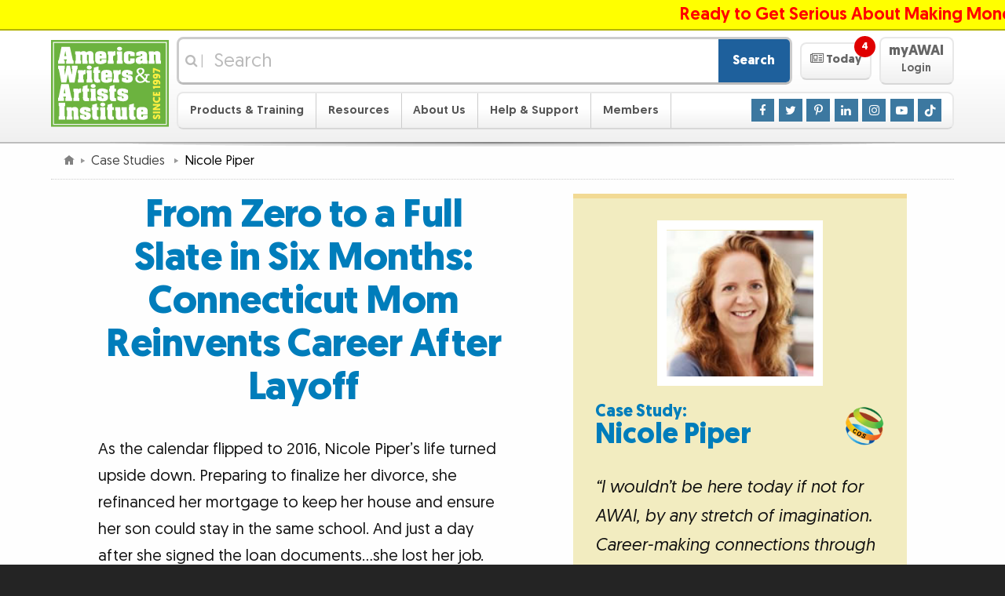

--- FILE ---
content_type: text/html
request_url: https://www.awai.com/case-studies/nicole-piper/
body_size: 17237
content:
	<!DOCTYPE html>
	<html lang="en-US">

	<head>
	<meta http-equiv="X-UA-Compatible" content="IE=edge">
	<meta http-equiv="Content-Type" content="text/html; charset=utf-8">
	<meta name="viewport" content="width=device-width, initial-scale=1">
	<meta name="description" content="A job layoff turned Nicole Piper&rsquo;s life upside down. But these days, she&rsquo;s on track to surpass her previous income. Read how she built a new career and realized the writer&rsquo;s life.">
	<meta name="keywords" content="achieving goals,achieving success,copywriting success,success,the writer's life">
<meta property="og:image" content="https://www.awai.com/_img/photos/portraits/nicole_piper-250.jpg" />
	<title>Nicole Piper: From Zero to a Full Slate in Six Months</title>

	<link rel="alternate" href="/rss/main/rss.xml" type="application/rss+xml" title="AWAI Main RSS Feed">
	<link rel="apple-touch-icon" sizes="180x180" href="/apple-touch-icon.png?v=2">
	<link rel="icon" type="image/png" sizes="32x32" href="/favicon-32x32.png?v=2">
	<link rel="icon" type="image/png" sizes="16x16" href="/favicon-16x16.png?v=2">
	<link rel="manifest" href="/site.webmanifest?v=2">
	<link rel="mask-icon" href="/safari-pinned-tab.svg?v=2" color="#6eb43f">
	<link rel="shortcut icon" href="/favicon.ico?v=2">
	<meta name="msapplication-TileColor" content="#00a300">
	<meta name="theme-color" content="#ffffff">
	
	<link rel="stylesheet" href="/_css/responsive/site.0101.css">
	<link rel="stylesheet" href="/_css/responsive/global.1011.css">
	
	<link rel="stylesheet" href="/_css/responsive/jquery-ui.0101.css" media="print" onload="this.media='all'; this.onload=null;">
	<noscript><link rel="stylesheet" href="/_css/responsive/jquery-ui.0101.css"></noscript>
	
	<link rel="stylesheet" href="/_css/magnific.0421.css" media="print" onload="this.media='all'; this.onload=null;">
	<noscript><link rel="stylesheet" href="/_css/magnific.0425.css"></noscript>
	
	<link rel="stylesheet" href="/_css/responsive/redefine.css">
	<link rel="stylesheet" href="/_css/responsive/singles.0424.css">
	
	<link rel="stylesheet" href="https://maxcdn.bootstrapcdn.com/font-awesome/4.7.0/css/font-awesome.min.css" media="print" onload="this.media='all'; this.onload=null;">
	<noscript><link rel="stylesheet" href="https://maxcdn.bootstrapcdn.com/font-awesome/4.7.0/css/font-awesome.min.css"></noscript>
	

	<link rel="stylesheet" href="/_css/framework/templates/default.0910.css">



<link href="/_css/content/case-studies.1022.css" rel="stylesheet" type="text/css" />
<style>
.cos-member {
 display: flex;
 justify-content: space-between;
 align-items: center;
 max-width: 500px;
 flex-wrap: wrap;
 margin: 0 auto;
}

.cos-member .lbl, .cos-member .subject-name {
 text-align: left;
}

.cos-member img {
 width: 50px;
 border: none;
 margin: 0 auto;
}

@media(max-width: 350px) {
 .cos-member {
  display: flex;
  flex-direction: column;
  align-items: center;
 }

 .cos-member .lbl, .cos-member .subject-name {
  text-align: center;
 }

 .subject-person {
  margin-bottom: 20px;
 }
}
</style>



	<link rel="stylesheet" href="/_css/framework/templates/default-print.css" media="print" >


	<script src="/_js/jquery.js"></script>	<script src="/_js/jquery-ui.1129.js"></script>	<script src="/_js/superfish.js"></script>	<script src="/_js/magnific.js"></script>	<script src="/_js/global.0502.js"></script>	<script src="/_js/site.1208.js" async></script>



	<style>
/* EZ EDIT SPACE START */

/* BUTTON */
.teaser-banner_banner .teaser-banner_banner-button {
  margin-top: 0.5em;
  padding: 10px 10px;
  background: #F4AC45;
  color: rgb(0, 0, 0);
  border: none!important;
  outline: none;
  min-width: 400px!important;
  max-width: 400px!important;
  font-size: 1.4em;
 }

 .teaser-banner_banner .teaser-banner_banner-button:hover {
   background:#ffc471;
   color: #000000;
 }

 /* MAIN BODY */
 .teaser-banner_banner .teaser-banner_banner-background {
  box-shadow: 0 0 1em rgba(0, 0, 0, 0.61);
 }

 .teaser-banner_banner .teaser-banner_banner-background {
   background-color: #b4e6f7; 
 }

 .teaser-banner_banner .teaser-banner_banner-text {
   font-size: 1.3em;
 }

/* EYEBROW */
 .teaser-banner_banner.-eyebrow .teaser-banner_banner-eyebrow {
   color: white;
   background-color: #08436b;
   font-size: 1.8em;
 }

/* EZ EDIT SPACE END */

/* BG IMG PATHS: 
squares: https://www.awai.com/_includes/framework/ads/img/backgrounds/squares.svg 
squares1: https://www.awai.com/_includes/framework/ads/img/backgrounds/squares1.svg
stripes: https://www.awai.com/_includes/framework/ads/img/backgrounds/stripes.svg
deskstuff: https://www.awai.com/_includes/framework/ads/img/backgrounds/deskstuff.svg

/* --- Background styles for reference --- START */
 
 /* Branded STRIPES with gradient OVERLAP from eyebrow to main body */
 /*
 .teaser-banner_banner.-eyebrow .teaser-banner_banner-eyebrow {
   background: rgb(253, 240, 66);
   background: linear-gradient(rgba(253, 239, 66, 0.98), rgba(221, 255, 128, 0.98)), url('https://www.awai.com/_img/toolbox/p/amc/stripes_pattern.svg') repeat;
   background-size: auto, auto;
   background-size: cover;
 }
 */
 /*
 .teaser-banner_banner .teaser-banner_banner-background {
   background: rgba(108, 179, 63, 0.98);
   background: linear-gradient(rgba(221, 255, 128, 0.98), rgba(108, 179, 63, 0.98)), url('https://www.awai.com/_img/toolbox/p/amc/stripes_pattern.svg') repeat;
   background-size: auto, auto;
   background-size: cover;
 }
 */
 
 /* Background image with opacity and gradient */
 /*
 .teaser-banner_banner .teaser-banner_banner-background {
  background: rgba(15, 155, 15, 0.75);
  background: linear-gradient(to top, rgba(15, 155, 15, 0.75), rgba(15, 155, 15, 0.75)), url(https://www.awai.com/_img/toolbox/p/mst/journal_map.jpg) no-repeat center 60%;
  background-size: cover;
  background-position: 1% 20%;
 }
 */
 
 /* Background image with opacity and gradient for eyebrow */
 /*
 .teaser-banner_banner.-eyebrow .teaser-banner_banner-eyebrow {
   display: block;
   background: #6fb540;
   background-image: linear-gradient(rgba(111, 181, 64, 0.4), rgba(111, 181, 64, 0.4)), url('https://www.awai.com/_img/toolbox/p/tbw-sf/tbw-js_background.jpg');
   background-size: cover;
   background-position: bottom;
 }
 */

/* --- Background styles for reference --- END */

/*
============================
Banner Animations
============================
*/
@-webkit-keyframes simpleBannerSlideInFromBottom {
  0% {
   -webkit-transform: translateY(100%);
   transform: translateY(100%);
  }

  100% {
   -webkit-transform: translateY(0);
   transform: translateY(0);
  }
 }

 @keyframes simpleBannerSlideInFromBottom {
  0% {
   -webkit-transform: translateY(100%);
   transform: translateY(100%);
  }

  100% {
   -webkit-transform: translateY(0);
   transform: translateY(0);
  }
 }

 /*
============================
Base Banner Styles
============================
*/
 .fixed-banner-minimized {
  display: none;
 }

 .teaser-banner_banner {
  -webkit-animation: 1s ease-out 0.5s 1 forwards simpleBannerSlideInFromBottom;
  animation: 1s ease-out 0.5s 1 forwards simpleBannerSlideInFromBottom;
  bottom: 0;
  left: 0;
  margin: 0 auto;
  padding-top: 0.7em;
  /* May need to be altered if adding content on top */
  position: fixed;
  right: 0;
  -webkit-transform: translateY(100%);
  transform: translateY(100%);
  width: 100%;
  z-index: 2;
 }


 .teaser-banner_banner .teaser-banner_banner-wrapper {
  margin: 0 auto;
  max-width: 60em;
  /* May need to be altered depending on content length */
  padding: 0.4em 0.5em 0.5em;
  position: relative;
  text-align: center;
 }

 .teaser-banner_banner .teaser-banner_banner-content {
  display: -ms-inline-flexbox;
  display: -webkit-inline-flex;
  display: inline-flex;
  -webkit-flex-wrap: wrap;
  -ms-flex-wrap: wrap;
  flex-wrap: wrap;
  -webkit-justify-content: center;
  -ms-flex-pack: center;
  justify-content: center;
  -webkit-align-items: center;
  -ms-flex-align: center;
  align-items: center;
 }

 .teaser-banner_banner .teaser-banner_banner-text {
  color: inherit;
  line-height: 1.1;
  -webkit-flex: 0 1 auto;
  -ms-flex: 0 1 auto;
  flex: 0 1 auto;
 }

 .teaser-banner_banner .teaser-banner_banner-button {
  border: 1px solid currentColor;
  border-radius: 0.5em;
  display: inline-block;
  line-height: 1.3;
  max-width: 100%;
  vertical-align: middle;
  -webkit-flex: 1 1 0;
  -ms-flex: 1 1 0;
  flex: 1 1 0;
  display: -ms-flexbox;
  display: -webkit-flex;
  display: flex;
  -webkit-justify-content: center;
  -ms-flex-pack: center;
  justify-content: center;
  -webkit-align-items: center;
  -ms-flex-align: center;
  align-items: center;
 }

 .teaser-banner_banner .teaser-banner_banner-button-icon {
  font-size: inherit;
  line-height: inherit;
  margin-right: 0.3em;
 }

 .teaser-banner_banner .teaser-banner_banner-close {
  background: #999;
  border: 0.1em solid #fff;
  border-radius: 50%;
  color: #fff;
  cursor: pointer;
  font-size: 1.5em;
  font-weight: bold;
  height: 1.3em;
  line-height: 1;
  padding: 0;
  position: absolute;
  right: 0;
  text-align: center;
  top: -0.5em;
  width: 1.3em;
 }

 .teaser-banner_banner .teaser-banner_banner-close:hover,
 .teaser-banner_banner .teaser-banner_banner-close:focus {
  background: #f00;
 }

 .teaser-banner_banner .teaser-banner_banner-close:active {
  background: #900;
 }

 /*
============================
Banner Add-on - Eyebrow
============================
*/
 .teaser-banner_banner.-eyebrow .teaser-banner_banner-eyebrow {
  display: none;
 }

 /* Media query needs to be adjusted to make sure eyebrow copy is on 1 line. */
 @media (min-width: 60em) {

  /* padding-top should be adjusted to account for eyebrow. Should be the greater of image vs eyebrow, when applicable. */
  .teaser-banner_banner.-eyebrow {
   padding-top: 3em;
  }

  .teaser-banner_banner.-eyebrow .teaser-banner_banner-eyebrow {
   display: block;
   border-radius: 1em 1em 0 0;
   bottom: 100%;
   position: absolute;
   margin: auto;
   padding: 0.2em 2.2em;
   left: 0;
   right: 0;
  }

  .teaser-banner_banner.-eyebrow .teaser-banner_banner-close {
   top: -2.6em;
  }
 }

 /*
============================
Banner Add-on - Image (Outside & Inside)
============================
*/
 .teaser-banner_banner.-image img {
  display: none;
 }

 /* Media query needs to be adjusted based on screen space. */
 @media (min-width: 60em) {

  /* padding-top should be adjusted to account for image height. Should be the greater of image vs eyebrow, when applicable. */
  .teaser-banner_banner.-image {
   padding-top: 4.2em;
  }

  .teaser-banner_banner.-image img {
   display: block;
   bottom: 0.1em;
   position: absolute;
  }

  /* Outside (Default) Rules */
  .teaser-banner_banner.-image .teaser-banner_banner-wrapper {
   max-width: 60em;
  }

  .teaser-banner_banner.-image img {
   right: 88%;
  }

  /* Inside Rules */
  .teaser-banner_banner.-image.-inside .teaser-banner_banner-wrapper {
   max-width: 61em;
  }

  .teaser-banner_banner.-image.-inside .teaser-banner_banner-wrapper {
   /* value should be image width + desired white space */
   padding-left: 170px;
   padding-left: calc(150px + 1em);
  }

  /* For use when an eyebrow is present too */
  .teaser-banner_banner.-eyebrow.-image.-inside .teaser-banner_banner-eyebrow {
   /* value should be image width + desired white space */
   margin-left: 170px;
   margin-left: calc(150px + 1em);
  }

  .teaser-banner_banner.-image.-inside img {
   left: 0.5em;
  }
 }

/*
============================
Banner Add-on - Starburst (Outside & Inside)
============================
*/
 .teaser-banner_banner.-starburst .teaser-banner_banner-starburst {
  display: none;
 }

 /* Media query needs to be adjusted based on screen space. */
 @media (min-width: 60em) {

  /* padding-top should be adjusted to account for burst height. */
  .teaser-banner_banner.-starburst {
   padding-top: 3.5em;
  }

  .teaser-banner_banner.-starburst .teaser-banner_banner-starburst {
   background: #ff9837;
   bottom: 1.5em;
   display: block;
   height: 5.5em;
   position: absolute;
   width: 5.5em;
  }

  .teaser-banner_banner.-starburst .teaser-banner_banner-starburst-text {
   color: #000;
   display: block;
   line-height: 1.3;
   transform: rotate(-45deg) translate(-0.4em, 0.6em);
   width: 4.9em;
  }

  /* Outside (Default) Rules */
  .teaser-banner_banner.-starburst .teaser-banner_banner-wrapper {
   max-width: 54em;
  }

  .teaser-banner_banner.-starburst .teaser-banner_banner-starburst {
   right: 100%;
  }

  /* Inside Rules */
  .teaser-banner_banner.-starburst.-inside .teaser-banner_banner-wrapper {
   max-width: 61em;
  }

  .teaser-banner_banner.-starburst.-inside .teaser-banner_banner-wrapper {
   /* value should be total starburst width + desired white space*/
   padding-left: 8.5em;
  }

  /* For use when an eyebrow is present too */
  .teaser-banner_banner.-eyebrow.-starburst.-inside .teaser-banner_banner-eyebrow {
   /* value should be total starburst width + desired white space*/
   margin-left: 8.5em;
  }

  .teaser-banner_banner.-starburst.-inside .teaser-banner_banner-starburst {
   left: 1.5em;
  }

  /* Leave these set as is */
  .teaser-banner_banner.-starburst .teaser-banner_banner-starburst,
  .teaser-banner_banner.-starburst .teaser-banner_banner-starburst-inner {
   z-index: 2;
  }

  .teaser-banner_banner.-starburst .teaser-banner_banner-starburst-inner {
   background: inherit;
   height: 100%;
   transform: rotate(45deg);
   width: 100%;
  }

  .teaser-banner_banner.-starburst .teaser-banner_banner-starburst:before,
  .teaser-banner_banner.-starburst .teaser-banner_banner-starburst:after,
  .teaser-banner_banner.-starburst .teaser-banner_banner-starburst-inner:before,
  .teaser-banner_banner.-starburst .teaser-banner_banner-starburst-inner:after {
   background: inherit;
   content: '';
   height: 100%;
   left: 0;
   position: absolute;
   top: 0;
   transform: rotate(30deg);
   width: 100%;
   z-index: -1;
  }

  .teaser-banner_banner.-starburst .teaser-banner_banner-starburst:after {
   transform: rotate(-30deg);
  }

  .teaser-banner_banner.-starburst .teaser-banner_banner-starburst-inner:after {
   transform: rotate(30deg);
  }

  .teaser-banner_banner.-starburst .teaser-banner_banner-starburst-inner:before {
   transform: rotate(-30deg);
  }
 }

.teaser-banner_banner-button, .teaser-banner_banner-close {
   transition: all 0.3s ease;
 }
 
/* Strikethrough: */
 
 .teaser-banner_banner del {
  text-decoration: none;
  margin: 0 5px;
 }

 .striketru {
  position: relative;
  line-height: 1em;
 }

 .striketru:after {
  transition: all 0.4s ease;
  border-bottom: 0.3em solid #ff0000b2;
  content: "";
  left: 0;
  margin-top: calc(0.3em / 2 * -1);
  position: absolute;
  right: 0;
  top: 50%;
  transform: rotate(-20deg);
 }
 
 
 /* Strikethrough hover color change when used in button: */
 
 .teaser-banner_banner .teaser-banner_banner-button:hover > .striketru:after {
   border-bottom: 0.3em solid #ff0000d7;
 }
 

 /* smaller width Banner */
 /*
 .teaser-banner_banner .teaser-banner_banner-background {
  margin: 0 auto;
  max-width: 67em;
 }

 @media (min-width: 67.5em) {
   .teaser-banner_banner .teaser-banner_banner-background {
     border-radius: 1em 1em 0 0;
   }
 }
 */

 @media (max-width: 1065px) {
  .teaser-banner_banner.-eyebrow .teaser-banner_banner-eyebrow {
     font-size: 1.6em!important;
   }
 }

 @media (max-width: 959px) {
  .teaser-banner_banner .teaser-banner_banner-wrapper {
     padding-top: 1em;
   }
 }

 @media (max-width: 445px) {
  .teaser-banner_banner .teaser-banner_banner-button {
    min-width: 280px!important;
    max-width: 280px!important;
    font-size: 1.1em!important;
   }

   .teaser-banner_banner .teaser-banner_banner-text {
     font-size: 1.1em!important;
   }
 }

/* ------CSS TEMPLATE LAYOUTS START 

DEFAULT = vertical-img-brow 
  eyebrow character limit: 48. 
  text character limit: 63.
  Button character limit: 29.-- */

/* ------vertical-brow START-- uncomment styles inside and adjust div class names in html accordingly. 
 eyebrow character limit: 59. 
 text character limit: 80.
 Button character limit: 29.
 */

 .vertical-brow.teaser-banner_banner .teaser-banner_banner-text {
   max-width: 1000px;
 }

/* ------vertical-brow END--*/

 /* ------horizontal-img-brow START-- uncomment styles inside and adjust div class names in html accordingly. 
 eyebrow character limit: 48. 
 text character limit: 104.
 Button character limit: 20.
 */
 
 .horizontal-img-brow.teaser-banner_banner .teaser-banner_banner-text {
   max-width: 26em;
   line-height: 1.3;
   font-size: 1.3em;
 }

 .horizontal-img-brow.teaser-banner_banner .teaser-banner_banner-button {
   min-width: 11em!important;
   max-width: 70vw!important;
   margin-top: 0.2em!important;
   margin-left: 10px;
 }

 @media (max-width: 1055px) {
  .horizontal-img-brow.teaser-banner_banner .teaser-banner_banner-text {
    font-size: 1.3em;
  }

  .horizontal-img-brow.teaser-banner_banner .teaser-banner_banner-button {
    font-size: 1.2em;
  }
 }

 /* ------horizontal-img-brow END--*/

 /* ------horizontal-brow START-- uncomment styles inside and adjust div class names in html accordingly. 
 eyebrow character limit: 59. 
 text character limit: 120.
 Button character limit: 20.
 */

 .horizontal-brow.teaser-banner_banner .teaser-banner_banner-text {
   max-width: 28em;
   line-height: 1.3;
   font-size: 1.5em;
 }

 .horizontal-brow.teaser-banner_banner .teaser-banner_banner-button {
   margin-top: 0.2em!important;
   margin-left: 10px;
   min-width: 11em!important;
   max-width: 70vw!important;
 }

 @media (max-width: 1055px) {
  .horizontal-brow.teaser-banner_banner .teaser-banner_banner-text {
    font-size: 1.2em;
  }

  .horizontal-brow.teaser-banner_banner .teaser-banner_banner-button {
    font-size: 1.1em;
  }
 }

 /* ------horizontal-brow END--*/

 /* ------vertical-img START-- uncomment styles inside and adjust div class names in html accordingly. 
 eyebrow character limit: NA. 
 text character limit: 130.
 Button character limit: 29.
 */

 .vertical-img.teaser-banner_banner .teaser-banner_banner-text {
   max-width: 850px;
   line-height: 1.1;
   font-size: 1.44em;
 }

 .vertical-img.teaser-banner_banner .teaser-banner_banner-wrapper {
   padding-top: 1.2em;
 }

 .vertical-img.teaser-banner_banner .teaser-banner_banner-close {
   top: -0.1em;
 }

 @media (max-width: 1059px) {
  .vertical-img.teaser-banner_banner .teaser-banner_banner-close {
    height: 1.2em;
    width: 1.2em;
    font-size: 1.4em;
  }
 }

 /* ------vertical-img END--*/

 /* ------vertical-core START-- uncomment styles inside and adjust div class names in html accordingly. 
 eyebrow character limit: NA. 
 text character limit: 157.
 Button character limit: 29.
 */

 .vertical-core.teaser-banner_banner .teaser-banner_banner-text {
   max-width: 1000px;
   line-height: 1.1;
   font-size: 1.44em;
 }

 .vertical-core.teaser-banner_banner .teaser-banner_banner-wrapper {
   padding-top: 1.2em;
 }

 .vertical-core.teaser-banner_banner .teaser-banner_banner-close {
   top: -0.1em;
   right: -10px;
 }

 @media (max-width: 1080px) {
  .vertical-core.teaser-banner_banner .teaser-banner_banner-close {
    height: 1.2em;
    width: 1.2em;
    font-size: 1.4em;
    right: 0;
  }
 }

/* ------vertical-core END--*/

/* ------horizontal-core START-- uncomment styles inside and adjust div class names in html accordingly. 
 eyebrow character limit: NA. 
 text character limit: 111.
 Button character limit: 20.
*/

 .horizontal-core.teaser-banner_banner .teaser-banner_banner-wrapper {
   padding-top: 1em;
 }

 .horizontal-core.teaser-banner_banner .teaser-banner_banner-text {
   max-width: 28em;
   line-height: 1.3;
   font-size: 1.5em;
 }

 .horizontal-core.teaser-banner_banner .teaser-banner_banner-button {
   margin-top: 0.2em!important;
   margin-left: 10px;
   min-width: 11em!important;
   max-width: 70vw!important;
 }

 @media (max-width: 1055px) {
  .horizontal-core.teaser-banner_banner .teaser-banner_banner-text {
    font-size: 1.2em;
  }

  .horizontal-core.teaser-banner_banner .teaser-banner_banner-button {
    font-size: 1.1em;
  }
 }

/* ------horizontal-core END--*/

/* ------CSS TEMPLATE LAYOUTS END--  */
	</style>
	<script>
	<!--
	$(function() {
		$(window).one("scroll", function() {
			$("<div></div>").delay(1000).load("/toolbox/show-banner.php?banner=1k&banner_auth=e17335", function() {
				$("body").append( $(this) );
				class_init( $(this) );
				site_class_init( $(this) );
			});
		});
	});
	-->
	</script>


<script>
<!--

	/*
	============================================================
	Overwriting CSS :target behavior for nav menu to prevent opens/closes
	of the nave menu from appearing in the browser history. Also annoucning
	menu opens/closes via aria-expanded.
	============================================================
	*/

	function toggleExpandableElement(e, target) {
		e.preventDefault();
		// Using aria-expanded as our open/close toggle for a11y purposes.
		target.attr('aria-expanded',
			target.attr('aria-expanded')=='false' ? 'true' : 'false'
		);
	}

	$(function() {
		$('.masthead .navigation-toggle').on('click', function(e) {
			var navMenu = $('.masthead .navigation');
			toggleExpandableElement(e, navMenu);
			// Prevent body from being scrollable while menu is open.
			$('body').toggleClass('cut-off');
			/*
			Improvements to be made:
			- Trap focus to navigation when it's open
			*/
		});

		$('.masthead .navigation-toggle').on('touchmove', function(e) {
			if ($('body').hasClass('cut-off')) {
//				alert($(this).attr('class'));
				e.originalEvent.preventDefault();
			}
		});

		$('.masthead .navigation .mobile-sub-nav-toggle').on('click', function(e) {
			var subNavMenu = $(this).siblings('.sub-nav');
			toggleExpandableElement(e, subNavMenu);
			$(this).parent('li').siblings('li').find('.sub-nav').attr('aria-expanded', 'false');
		}).siblings('.sub-nav.auto-expand').each(function() {
			$(this).attr('aria-expanded', 'true');
		});

		/*
		Allow enter key to trigger the checkbox, since this would be the
		percieved way to tigger one of the nav links.
		*/

		$('.masthead .navigation .mobile-sub-nav-toggle').keypress(function(e){
			if((e.keyCode ? e.keyCode : e.which) == 13){
				$(this).trigger('click');
			}
		});

		$('.masthead .featured-content-toggle').on('click', function(e){
			var featuredContent = $('.masthead .featured-content');
			toggleExpandableElement(e, featuredContent);
			awaiFeaturedContentPanelAnimate()

			$('.featured-content-open-wrapper .notification').fadeOut( 1000 );

			var pages = [];
			var cookieName = 'AWAI_today';
			var cookiePages = docCookies.getItem( cookieName );
			if ( cookiePages ) {
				 pages = pages.concat( cookiePages.split( ";" ).slice( -20 ) ); // Limit to 20 most recent pages
			}

//			if (pages.length) { docCookies.removeItem( cookieName, "/" ); return{}; } // TEMP DEBUG

			$('.featured-content li.featured-content-category-entry-unread').each(function() {
				if (page_id = $(this).attr('data-page-id')) {
					pages.push(page_id);
				}
			});
			var newCookie = "";
			for ( var i = 0, len = pages.length; i < len; i++ ) {
				newCookie += ( i == 0 ) ? "" : ";";
				newCookie += pages[i];
			}
			docCookies.setItem( cookieName, newCookie, 3600 * 24 * 30, "/" );
		});

	});

	function awaiNavigationMobile() {
//		console.log('Mobile Nav Active'); // TEMP DEBUG

		/*
		============================================================
		Behavior for hiding nav on scroll down and showing nav on scroll up.
		Source: https://medium.com/@mariusc23/hide-header-on-scroll-down-show-on-scroll-up-67bbaae9a78c
		============================================================

		Testing for position:sticky support, otherwise fail to run the rest of the script.
		Source: http://trialstravails.blogspot.com/2016/06/detecting-css-position-sticky-support.html
		*/

		var positionStickySupport = function() {
			var el = document.createElement('a'),
			mStyle = el.style;
			mStyle.cssText = "position:sticky;position:-webkit-sticky;";
			return mStyle.position.indexOf('sticky')!==-1;
		}();

		if (positionStickySupport === true) {
			var didScroll, didTouch, didClick;
			var masthead = $('.masthead');
			var lastScrollTop = 0;
			var scrolledUp = 0;
			var mastheadHeight = $(masthead).outerHeight();

			// on scroll, let the interval function know the user has scrolled
			$(window).off('scroll.awaiNavigationMobile').on('scroll.awaiNavigationMobile', function(event) {
				didScroll = true;
			});
			// on touch, let the interval function know the user has touched
			$(window).off('touchstart.awaiNavigationMobile').on('touchstart.awaiNavigationMobile', function(event) {
				didTouch = true;
			});
			// on click, let the interval function know the user has clicked
			$(window).off('click.awaiNavigationMobile').on('click.awaiNavigationMobile', function(event) {
				didClick = true;
				$(window).stopTime('click.awaiNavigationMobile').oneTime(1000, 'click.awaiNavigationMobile', function() {
					didClick = false;
				});
			});

			// run hasScrolled() and reset didScroll and didTouch status
			$(window).stopTime('scroll.awaiNavigationMobile').everyTime(250, 'scroll.awaiNavigationMobile', function() {
				if (didScroll && /*didTouch &&*/ !didClick) {
					hasScrolled();
				}
				didScroll = didTouch = false;
			});

			var hasScrolled = function() {
				var st = $(window).scrollTop();
				// Modified from source so that this always returns true on load.
				if (lastScrollTop <= 0) {
					lastScrollTop = st;
					return;
				}
				// If current position > last position...
				if (st > lastScrollTop) {
					// Scroll Down
					scrolledUp = 0;
					if ($(masthead).hasClass('masthead-sticky')) {
						$(masthead).stopTime('mastheadUpTimer').addClass('masthead-up')/*.css('transform', 'translateY(-' + Math.min(mastheadHeight*1.02, st) + ')')*/.oneTime(500, 'mastheadDownTimer', function() {
							$(masthead).removeClass('masthead-sticky').removeClass('masthead-up');
						});
					} else {
						$(masthead).removeClass('masthead-up');
					}
				// If not at top of document...
				} else if (st > (mastheadHeight * 2)) {
					// Scroll Up
					// If did not scroll past the document (possible on mac)...
					if ((st + $(window).height() < $(document).height()) && !$(masthead).hasClass('masthead-sticky')) {
						// Prevent reveal on very small scrolls
						scrolledUp = lastScrollTop - st;
	//					scrolledUp += lastScrollTop - st; // Cumulative Method
						if (scrolledUp > 100) {
							$(masthead).stopTime('mastheadUpTimer').stopTime('mastheadDownTimer').addClass('masthead-up').oneTime(10, 'mastheadUpTimer', function() {
								$(masthead).addClass('masthead-sticky').oneTime(10, 'mastheadUpTimer', function() {
									$(masthead).removeClass('masthead-up');
								});
							});
						}/* else {
							// Reset cumulative scrolling after a delay from scrolling detected
							$(masthead).stopTime('mastheadUpTimer').oneTime(200, 'mastheadUpTimer', function() {
								scrolledUp = 0; // For some reason this reset is not working on iOS Safari.
							});
						}*/
					}
				} else if (st <= 0 || $(masthead).position().top <= 0) {
					scrolledUp = 0;
					$(masthead).stopTime('mastheadUpTimer').stopTime('mastheadDownTimer').removeClass('masthead-sticky').removeClass('masthead-up');
				}
				lastScrollTop = st;
			};
		}
	}


	function awaiNavigation() {
		// For logic, see: https://www.fourfront.us/blog/jquery-window-width-and-media-queries
		if ($('.masthead .member-button-mobile').css('display') != 'none') {
			if (typeof($.fn.superfish) == "function") {
				$("ul.sf-menu").superfish('destroy');
			}
			awaiNavigationMobile();
		}
		else if (typeof($.fn.superfish) == "function") {
			$("ul.sf-menu").each(function() {
				var sd = 70;
				if ($(this).parent().hasClass("member-button")) sd = 500;
				$(this).superfish({showDelay:sd});
			});
		}
	}

	function awaiFeaturedContentPanel() {

		var pages = [];
		var cookieName = 'AWAI_today';
		var cookiePages = docCookies.getItem( cookieName );
		if ( cookiePages ) {
			 pages = pages.concat( cookiePages.split( ";" ).slice( -20 ) ); // Limit to 20 most recent pages
		}
		$('.featured-content .featured-content-category-entry li').each(function() {
			if (page_id = $(this).attr('data-page-id')) {
				$(this).removeClass('featured-content-category-entry-unread');
				if ($.inArray(page_id, pages) == -1) {
					$(this).addClass('featured-content-category-entry-unread');
				}
			}
		});
		if(unread = $('.featured-content li.featured-content-category-entry-unread').length) {
			$('.featured-content-open-wrapper .notification').fadeIn( 1000 );
		}
		$('.featured-content-open-wrapper .notification').html(unread + ' <span class="hidden-a11y">Unread Items</span>');

		if ($('.masthead .featured-content').css('clear') !== 'left') {
			$('.masthead .featured-content').addClass('from-left');
			$('.masthead .featured-content').removeClass('from-top');
			// Resetting style attribute from jQuery animation to ensure proper default state.
			$('.masthead .featured-content').css('top', '');
			// Catching style attrubute for opened state.
			if ($('.masthead .featured-content').hasClass('animate')) {
				$('.masthead .featured-content').css('left', '0px');
			}
		}

		if ($('.masthead .featured-content').css('clear') === 'left') {
			$('.masthead .featured-content').addClass('from-top');
			$('.masthead .featured-content').removeClass('from-left');
			// Resetting style attribute from jQuery animation to ensure proper default state.
			$('.masthead .featured-content').css('left', '');
			// Catching style attrubute for opened state.
			if ($('.masthead .featured-content').hasClass('animate')) {
				$('.masthead .featured-content').css('top', '0px');
			}
		}
	}

	/* Using JS to animate the featured panel, due to the fact that CSS transitions
	occur automatically when a breakpoint is triggered, and it caused a noticeable
	pop-in with this particular animation. No-js fallback uses left aligned animation only. */
	function awaiFeaturedContentPanelAnimate() {
		var featuredContent = $('.masthead .featured-content');
		$('body').toggleClass('cut-off');

		if ($(featuredContent).hasClass('from-left')) {
			if ($(featuredContent).hasClass('animate')) {
				$(featuredContent).animate({
					left: ['-80%', 'swing']
				}, 300);
				$(featuredContent).toggleClass('animate');
			} else {
				$(featuredContent).animate({
					left: ['0', 'swing']
				}, 300);
				$(featuredContent).toggleClass('animate');
			}
			return;
		}

		if ($(featuredContent).hasClass('from-top')) {
			if ($(featuredContent).hasClass('animate')) {
				$(featuredContent).animate({
					top: ['-100%', 'swing']
				}, 300);
				$(featuredContent).toggleClass('animate');
			} else {
				$(featuredContent).animate({
					top: ['0', 'swing']
				}, 300);
				$(featuredContent).toggleClass('animate');
			}

			return;
		}
	}

	$(function(e) {

		awaiNavigation();
		awaiFeaturedContentPanel();

		var resizeTimer;

		$(window).on('resize', function(e) {
			/*
			Adding debouncing to the resize event, otherwise it fires way too often.
			Source: https://css-tricks.com/snippets/jquery/done-resizing-event/
			*/
			clearTimeout(resizeTimer);
			resizeTimer = setTimeout(function() {
				awaiNavigation();
				awaiFeaturedContentPanel();
			}, 250);
		});
	});

-->
</script>







	<script>
	<!--
	var ga_dimension3 = "^1^Content^";
	var ga_dimension4 = "^44^Achieving Goals^";
	var ga_dimension6 = "^3561^2400^115^1141^3365^";
	-->
	</script>
	<!-- Google Tag Manager -->
	<script>(function(w,d,s,l,i){w[l]=w[l]||[];w[l].push({'gtm.start':new Date().getTime(),event:'gtm.js'});var f=d.getElementsByTagName(s)[0],j=d.createElement(s),dl=l!='dataLayer'?'&l='+l:'';j.async=true;j.src='https://www.googletagmanager.com/gtm.js?id='+i+dl;f.parentNode.insertBefore(j,f);})(window,document,'script','dataLayer','GTM-5J6VJ2B');</script>
	<!-- End Google Tag Manager -->

	</head>

	<body>






	<div class="masthead-ribbon-wrapper">
		<div class="masthead-ribbon clickable">
			<div class="masthead-ribbon-inner">
				<span class="masthead-ribbon__item"><strong><a href="/RT/L06-DC/AW_20/RIB1"><span class="red">Ready to Get Serious About Making Money as a Writer?</span> Get Inside <em>The MONEY Room</em>. <span class="blue">Click Here to Learn More.</span></a></strong></span>
			</div>
		</div>
	</div>

	<script>
	<!--
	$(document).ready(function() {
		$('.masthead-ribbon-wrapper').prependTo('body').show();
	});
	-->
	</script>

	<!-- Begin Masthead -->
	
	<header class="masthead">
		<div class="masthead-inner cf">
			<div class="masthead-inner-mobile-top-row">
				<a href="#site-navigation" class="navigation-open navigation-toggle" role="button" aria-expanded="false" aria-controls="site-navigation" aria-label="Open Main Menu">
					<span><span class="fa fa-bars" aria-hidden="true"></span> Menu</span>
				</a>
				
				<div class="logo">
				<a href="/" title="American Writers &amp; Artists Institute">

				<img title="American Writers &amp; Artists Institute – since 1997" alt="AWAI" src="/_img/framework/templates/default/logo.svg" width="150" />
				</a>
				</div>
				
				<a href="/members/" class="member-button member-button-mobile" role="button">
					<span>
					<span class="member-button-feature">myAWAI</span><br />
					Login					</span>
				</a>
			</div>
		
			<div class="masthead-inner-desktop-top-row">
	
			<div id="masthead-search" class="masthead-search" role="search">
				<form action="/search/" method="get" class="search">
					<div class="search-input-container">
						<label for="q-masthead"><span class="fa fa-search"></span> <span class="hidden-a11y">Search</span> | </label>
						<input type="search" name="q" id="q-masthead" placeholder="Search" value="" /><button type="submit">Search</button>
					</div>
				</form>
			</div>
			
			<div class="featured-content-open-wrapper">
				<a href="#featured-content" class="featured-content-open featured-content-toggle" role="button" aria-expanded="false" aria-controls="featured-content" aria-label="Open Today&rsquo;s News">
					<span class="nowrap"><span class="fa fa-newspaper-o" aria-hidden="true"></span> Today</span>
					<span class="notification" hidden>0 <span class="hidden-a11y">Unread Items</span></span>
				</a>
			</div>
			
			<a href="/members/" class="member-button member-button-desktop" role="button">
				<span>
					<span class="member-button-feature">myAWAI</span><br />
					Login				</span>
			</a>
	
			</div>
			<!-- Begin Navigation -->
			<nav id="site-navigation" class="navigation cf" aria-expanded="false" aria-label="Main Menu">
				<a href="#site-navigation-toggle" id="site-navigation-close" class="navigation-close navigation-toggle" role="button" aria-expanded="false" aria-controls="site-navigation" aria-label="Close main menu">
					<span class="fa fa-close" aria-hidden="true"></span> Menu
				</a>
	
				<ul class="sf-menu">
				<!-- Adding aria-pressed="true" below to satisfy validator requirement, but more research needed. JT - 2021-07-09 -->
					<li>
						<input id="sub-nav-0-control" type="checkbox" class="mobile-sub-nav-toggle" role="button" aria-pressed="true" aria-expanded="false" aria-controls="sub-nav-0" aria-label="Toggle Products &amp; Training Menu" />
						<label for="sub-nav-0-control">Products &amp; Training</label>
						<a href="/catalog/?l=mn" class="sf-with-ul">Products &amp; Training</a>
						<ul id="sub-nav-0" class="sub-nav" aria-expanded="false" aria-label="Products &amp; Training Menu">
							<li><a href="/catalog/?l=sn1">Product Catalog</a></li><li><a href="/copywriting/">Copywriting Training</a></li><li><a href="/catalog/?l=sn2">Self-Guided Programs</a></li><li><a href="/live-events/">Live Training Events</a></li><li><a href="/news/">Special Offers / News</a></li>						</ul>
					</li>
					<li>
						<input id="sub-nav-1-control" type="checkbox" class="mobile-sub-nav-toggle" role="button" aria-pressed="true" aria-expanded="false" aria-controls="sub-nav-1" aria-label="Toggle Resources Menu" />
						<label for="sub-nav-1-control">Resources</label>
						<a href="/resources/" class="sf-with-ul">Resources</a>
						<ul id="sub-nav-1" class="sub-nav" aria-expanded="false" aria-label="Resources Menu">
							<li><a href="/resources/">Resources Guide</a></li><li><a href="/content/">Article Search</a></li><li><a href="/copywriter-rates/">Pricing Guide</a></li><li><a href="/inside-awai/">How-To Webinars</a></li><li><a href="/writing-prompts/">Writing Prompts</a></li><li><a href="/glossary/">Glossary</a></li>						</ul>
					</li>
					<li>
						<input id="sub-nav-2-control" type="checkbox" class="mobile-sub-nav-toggle" role="button" aria-pressed="true" aria-expanded="false" aria-controls="sub-nav-2" aria-label="Toggle About Us Menu" />
						<label for="sub-nav-2-control">About Us</label>
						<a href="/about/" class="sf-with-ul">About Us</a>
						<ul id="sub-nav-2" class="sub-nav" aria-expanded="false" aria-label="About Us Menu">
							<li><a href="/about/">About AWAI</a></li><li><a href="/about/promise/">Our Promise</a></li><li><a href="/about/experts/">Meet the Experts</a></li><li><a href="/about/staff/">Meet the Team</a></li><li><a href="/about/testimonials/">Testimonials / Stories</a></li><li><a href="/case-studies/">Case Studies</a></li><li><a href="/freelancer-directory/">Directory of Writers</a></li>						</ul>
					</li>
					<li>
						<input id="sub-nav-3-control" type="checkbox" class="mobile-sub-nav-toggle" role="button" aria-pressed="true" aria-expanded="false" aria-controls="sub-nav-3" aria-label="Toggle Help &amp; Support Menu" />
						<label for="sub-nav-3-control">Help &amp; Support</label>
						<a href="/help/" class="sf-with-ul">Help &amp; Support</a>
						<ul id="sub-nav-3" class="sub-nav" aria-expanded="false" aria-label="Help &amp; Support Menu">
							<li><a href="/help/">Help</a></li><li><a href="/contact/">Contact Us</a></li><li><a href="/faq/">FAQs</a></li><li><a href="/what-is-copywriting/">What is Copywriting?</a></li><li><a href="/aboutmyawai/">What is myAWAI?</a></li>						</ul>
					</li>
					<li>
						<input id="sub-nav-5-control" type="checkbox" class="mobile-sub-nav-toggle" role="button" aria-pressed="true" aria-expanded="false" aria-controls="sub-nav-5" aria-label="Toggle Members Menu" />
						<label for="sub-nav-5-control">Members</label>
						<a href="/members/" class="sf-with-ul">Members</a>
						<ul id="sub-nav-5" class="sub-nav" aria-expanded="false" aria-label="Members Menu">
							<li><a href="/members/">Member Area</a></li><li><a href="/aboutmyawai/">About myAWAI</a></li><li><a href="/community/">Member Community</a></li><li><a href="/calendar/">Calendar</a></li><li><a href="/job-opportunities/">Job Opportunities</a></li><li><a href="/members/catalog/">Member Catalog</a></li><li><a href="/members/">Login</a></li>						</ul>
					</li>
				</ul>
				
				<ul class="social-links">
					<li><a href="https://www.facebook.com/AmericanWritersArtistsInstitute/"><span class="fa fa-facebook"><span class="hidden-a11y">Join Our Facebook Fan Page</span></span></a></li>
					<li><a href="https://twitter.com/AWAIcopywriting"><span class="fa fa-twitter"><span class="hidden-a11y">Follow Us On Twitter</span></span></a></li>
					<li><a href="https://www.pinterest.com/awaicopywriting/"><span class="fa fa-pinterest-p"><span class="hidden-a11y">Follow Us On Pinterest</span></span></a></li>
					<li><a href="https://www.linkedin.com/company/awaicopywriting/"><span class="fa fa-linkedin"><span class="hidden-a11y">Connect With Us On LinkedIn</span></span></a></li>
					<li><a href="https://www.instagram.com/awaicopywriting/"><span class="fa fa-instagram"><span class="hidden-a11y">Follow Us On Instagram</span></span></a></li>
					<li><a href="https://www.youtube.com/c/AWAItube"><span class="fa fa-youtube-play"><span class="hidden-a11y">Subscribe to Us On YouTube</span></span></a></li>
					<li><a href="https://www.tiktok.com/@awaicopywriting"><img src="/_img/framework/misc/tiktok_custom-white.svg" alt="Follow Us On TikTok"></a></li>
				</ul>
			
			</nav>
			<a href="#site-navigation-toggle" class="navigation-backdrop navigation-toggle" tabindex="-1" hidden></a>
			<!-- End Navigation -->

			<!-- Begin Featured Content -->
			<div id="featured-content" class="featured-content" role="list" aria-expanded="false" aria-label="Today&rsquo;s News">
				<a href="#featured-content-toggle" id="featured-content-close" class="featured-content-close featured-content-toggle" role="button" aria-expanded="false" aria-controls="featured-content" aria-label="Close Today&rsquo;s News">
					<span class="fa fa-close" aria-hidden="true"></span> Newest Articles
				</a>
	<ul class="featured-content-category">
	<li class="featured-content-category-entry">
	<a href="/news/?l=t"><span class="fa fa-newspaper-o" aria-hidden="true"></span> News</a>
	<ul>
	<li data-page-id="34466">
	<span><a href="/2026/01/get-a-paid-byline/?l=t">TODAY: Get a PAID byline!</a> I&rsquo;m opening up access to my workshop &hellip; where I&rsquo;ll personally teach you my own process and give you my template I use to write content for AWAI, Copyblogger, Writer&rsquo;s Digest, and others.</span>
	</li>
	<li data-page-id="34462">
	<span><a href="/2026/01/free-live-event-lets-talk-about-money/?l=t">Free Live Event: Let&rsquo;s Talk About Making Money as a Writer</a> You didn&rsquo;t come to AWAI just to learn how to write&hellip; You came to make money. And on Wednesday, January 28, at 4 p.m. ET, AWAI President Rebecca Matter and Director of Training Jade Trueblood will be going live to talk how to turn your writing skills into real, lasting financial success.</span>
	</li>
	<li data-page-id="34426">
	<span><a href="/2026/01/free-event-lets-talk-about-money/?l=t">FREE EVENT: Let&rsquo;s Talk About Money</a> In order to make a great living as a writer... you need to know how the money works in our industry! Join Rebecca Matter and Katie Yeakle for AWAI's &ldquo;Show Me the Money!&rdquo; live event on Friday, January 23, at 11 a.m. ET, so you can learn exactly how the money works for copywriters in today&rsquo;s digital world.</span>
	</li>
	</ul>
	</li>
	</ul>
	<ul class="featured-content-category">
	<li class="featured-content-category-more">
	<a href="/news/?l=t">Read More News&nbsp;&hellip;</a>
	</li>
	</ul>
	<ul class="featured-content-category">
	<li class="featured-content-category-entry">
	<a href="/content/search/?tag=3237&l=t"> The Writer&rsquo;s Life</a>
	<ul>
	<li data-page-id="34229">
	<span><a href="/2025/12/when-to-use-ai-versus-when-to-write-it-yourself/?l=t">When to Use AI Versus When to Just Write It Yourself</a> Copywriters should use AI for execution tasks like research, drafting, and brainstorming, but reserve strategy and judgment, such as finding the big idea, choosing the angle, and shaping the message for themselves to produce better copy.</span>
	</li>
	</ul>
	</li>
	</ul>
	<ul class="featured-content-category">
	<li class="featured-content-category-more">
	<a href="/content/?l=t">Read More Free Articles&nbsp;&hellip;</a>
	</li>
	</ul>
			</div>
			<a href="#featured-content-toggle" class="featured-content-backdrop featured-content-toggle" hidden></a>
			<!-- End Featured Content -->

		</div>
		<!-- End Masthead Inner -->
	
	</header>
	<!-- End Masthead -->

	<!-- Begin Page -->
	<div class="page">

	<!-- Begin Breadcrumbs -->
	<div class="breadcrumbs">
	<div class="bc-bar-left"></div>
	<a href="/"><img src="/_img/framework/templates/default/bc-home.gif" height="20" width="14" alt="home" /></a><a href="/case-studies/">Case Studies </a><span>Nicole Piper</span>
	</div>
	<!-- End Breadcrumbs -->


	<div class="page-inner no-sidebar-full">

	<!-- Begin Content -->
	<div class="content">
<div class="article">
  <h1>From Zero to a Full Slate in Six Months: Connecticut Mom Reinvents Career After Layoff</h1>
  <p>As the calendar flipped to 2016, Nicole Piper&rsquo;s life turned  upside down. Preparing to finalize her divorce, she refinanced her mortgage to keep  her house and ensure her son could stay in the same school. And just a day  after she signed the loan documents&hellip;she lost her job.</p>
  <p>&ldquo;The president of the company flew in to lay me off,&rdquo; she  recalls. &ldquo;All my plans counted on me having my job. &nbsp;So as I listened to the president, I was  expecting a panic attack to hit. But instead, I had this unbelievably calm  feeling that what was happening was part of a bigger plan. It was almost like  an out of body experience and I thought, &lsquo;Whatever happens next, I know it&rsquo;s  going to be good.&rsquo;&rdquo; </p>
  <p>Nicole didn&rsquo;t panic. And while she didn&rsquo;t know exactly what  her next steps would be, she felt keeping a positive mindset was important. </p>
  <p>Maybe it was a coincidence that a month before the layoff, Nicole had bought a  copywriting program. She thought she could go through the program in the  evenings and try copywriting on the side. And just maybe, she thought, it could  eventually be a way to leave the corporate world. </p>
  <p>Nicole had not expected to put her copywriting skills to use so quickly, though  she now sees the layoff as the push she needed to pursue a new path. </p>
  <h2>NOT Too Late to Live <em>the Writer&rsquo;s Life</em></h2>
  <p>Nicole had spent nearly the past three decades working in  brand development and marketing for a number of well-known companies such as  Nickelodeon, MTV and The Sharper Image. But in the recent recession, she had  suffered four layoffs. That d&eacute;ja vu of seeking and starting new jobs, each  requiring a 90-minute roundtrip commute to New York City, was wearing on her.</p>
  <p>Nicole had always dreamed of being a writer. Yet it had never  seemed like a realistic route, especially as the primary earner in her family.</p>
  <p>Ironically, while looking for a writer to work on a project  at her former employer, she learned about American Writers &amp; Artists Institute  (AWAI) and began researching copywriting further. Not long after, an email arrived  from AWAI that seemed to echo her dreams (&ldquo;It&rsquo;s Not Too Late to Live <em>the Writer&rsquo;s Life</em>&hellip;&rdquo;).</p>
  <p>When Nicole found herself jobless with a big mortgage and a  pre-teen son to support, she dove into studying AWAI&rsquo;s <em>Accelerated Program for Six-Figure Copywriting, </em>a self-paced,  online program that offers a blueprint for pursuing the <em>writer&rsquo;s life</em>. </p>
  <p>&ldquo;I fell in love with the people behind AWAI, and the energy  and passion they have for helping writers,&rdquo; Nicole says. &ldquo;I would spring out of  bed at 3:30 a.m., too excited to go back to sleep. I wanted to get to my desk  to study and write. I had so much energy for it, it was waking me up in the  middle of the night, whereas going on job interviews made me feel nauseous.&rdquo;</p>
  <h2>Taking Massive Action</h2>
  <p>To move forward, Nicole took action &ndash; repeatedly. In  hindsight, her decision to attend several events dramatically pushed her career  ahead. In Joshua Boswell&rsquo;s <em>Launch Your  Writer&rsquo;s Life in a Day</em>, she gained the mindset and action plan to begin  turning her copywriting training into actual work. </p>
  <p>Soon after, she headed to Denver for <em>The Makepeace Method  for Writing Million-Dollar Sales Letters in 7 Days or Less. There, she met 13  of the top copywriters in the business, instructors such as Clayton Makepeace,  Marcella Allison,<strong> </strong></em><strong>David Deutsch and  Henry Bingaman. </strong></p>
  <p>In the fall of 2016, she flew to Delray Beach, Florida for AWAI&rsquo;s  biggest annual event, <em>The FastTrack to  Copywriting Success</em> Bootcamp &amp; Job Fair. The event provided not only  powerful tips on copywriting, but her first client and career-boosting  networking.</p>
  <p>At <em>Bootcamp</em>, Nicole  took a chance and entered a Copy Challenge, submitting her writing for Natural  Health Sherpa. The online health site selected her copy, earning Nicole her  first paying project.</p>
  <p>But Nicole&rsquo;s willingness to introduce herself made the  greatest impact in advancing her writing career. At the bar one evening, she shared  her story with both Kevin Rogers and <strong>Parris Lampropoulos, </strong>both well-known  copywriting veterans. </p>
  <p>&ldquo;Looking back, I see that as the night I transitioned from  someone who was learning about writing into becoming a copywriter,&rdquo; she  recalls. &ldquo;I really wanted someone to look at my copy and tell me what I needed  to make this work, and I found that in Kevin and Parris.&rdquo;</p>
  <p>Kevin invited her to join his Real Free Life coaching  program, where he helped her define her unique selling proposition. She could tap  into her three decades of branding and marketing experience to help her  clients. She also became part of Kevin&rsquo;s Copy Chief community, which connects  writers with marketers looking for writers.</p>
  <p>Not long after <em>Bootcamp</em>,  Parris also reached out, inviting Nicole to be one of his prestigious &ldquo;copy cubs.&rdquo;  As part of a team of writers working under Parris, she would receive invaluable  mentoring and feedback on her work. </p>
  <h2>Growing Her Income, and  Time with Her Son</h2>
  <p>Bootcamp, literally, was the reboot Nicole needed. The  combination of dedicated writing and networking rocketed her from zero to a  full workload in about six months. In that time, she&rsquo;s written for a natural  cosmetics company, a Catholic training program, a sunglasses maker, a biochemical  testing lab, and more recently a chiropractor she met through the Copy Chief  community.</p>
  <p>&ldquo;Now I&rsquo;m working as the only writer on a huge launch that is  100 percent copy driven,&rdquo; she says. &ldquo;I bring a lot of marketing ideas to it as  well.&rdquo;</p>
  <p>Looking back, Nicole says the past year has been amazing. &ldquo;I  now write all kinds of copy and work on internet marketing funnels.&nbsp; A whole new world has opened up to me.&rdquo;&nbsp; </p>
  <p>These days, Nicole feels she&rsquo;s well on track to surpass her  previous income. Most importantly, she&rsquo;s built a new career that both pays the  bills and allows her to spend more time with her son. </p>
  <p>Ironically, by going out on her own, Nicole found a different  kind of security. She no longer has to worry about layoffs. And she ditched her  grueling commute. </p>
  <p>As it turns out, her early 50s was NOT too late to realize <em>the writer&rsquo;s life</em>. </p>
  <p>&ldquo;I recently went with my son and 90-year-old father to the UK  and France for more than two weeks and I was able to keep up with my work while  there,&rdquo; she says. &ldquo;I found a little island off the coast of Brittany where someday  I would love to rent a house for a month or two and write from there.&rdquo;</p>
  <p>And at the next <em>Bootcamp</em>,  she&rsquo;ll reconnect with many fellow copywriters and mentors. In particular, she&rsquo;s  excited about meeting with other Titanides, a group of women copywriters  started by Marcella Allison. These kinds of connections &ndash; forged boldly by  Nicole at various events &ndash; have made her career possible.</p>
  <p>&ldquo;I wouldn&rsquo;t be here today if not for AWAI, by any stretch of  imagination,&rdquo; she says. &ldquo;Career-making connections through AWAI were really the  turning point for me.&rdquo;</p>
  <div class="cbox box subject-tips">
    <h2>Nicole&rsquo;s Tips for Copywriters</h2>
    <ul>
      <li><strong>Attend live events &ndash; </strong>At  three AWAI events, Nicole met mentors and clients that dramatically accelerated  her career.</li>
      <li><strong>Expect success &ndash; </strong>&ldquo;I intentionally  shifted from, &lsquo;I hope this happens,&rsquo; to an expectation that it would happen.  And with that mindset, things started falling into place.&rdquo;</li>
    </ul>
  </div>
 <div class="case-disclaimer">
   <p>DISCLAIMER: This Case Story is true based on the information provided us, but does not claim to represent typical results. Any writer&rsquo;s success depends on many variables which are unique to each individual, including commitment and effort. Case Study results are meant to demonstrate what the most dedicated students have done and should not be considered average. AWAI.com makes no guarantee of any financial gain from the use of its products.</p>
  </div>

  <h2 class="forest center">Ready to pursue <em>the writer&rsquo;s life</em>?</h2>
  <p><strong><em>Learn more about the program that launched Nicole&rsquo;s career, AWAI's <a href="/bootcamp/"><em>The FastTrack to Copywriting Success </em>Bootcamp  and Job Fair</a><strong>.</strong></em></strong></p>
</div>
<div class="biopanel">
  <div class="case-subject"> <img src="/_img/photos/portraits/nicole_piper_square-150.jpg" width="150" alt="Nicole Piper" />
    <div class="cos-member">
   <div class="subject-person">
   <div class="lbl">Case Study:</div>
   <div class="subject-name">Nicole Piper</div>
   </div>
   <a href="https://www.awai.com/circle-of-success/"><img src="https://www.awai.com/_img/toolbox/logos/cos/logo_trans-150.png" alt="cos logo icon" width="50" /></a>
   </div>
    <p class="pullquote">&ldquo;<em>I wouldn&rsquo;t be here today if not for AWAI, by any stretch of imagination. Career-making connections through AWAI were really the turning point for me</em>.&rdquo;</p>
  </div>
  <div class="profile-subject">
    <div class="lbl">Member: <br />
      <span class="val">Nicole Piper</span></div>
    <div class="lbl">Location: <br />
      <span class="val">Stamford, CT</span></div>
    <div class="lbl">Other Careers: <br />
      <span class="val">Brand development and marketing </span></div>
    <div class="lbl">How She Got Her First Client: <br />
      <span class="val">At <em>Bootcamp</em>, she won the Copy Challenge for an online health site, earning a project with them </span></div>
    <div class="lbl">Top AWAI Programs: <br />
      <ul class="val">
        <li><a href="/bootcamp/"><em>The FastTrack to Copywriting Success </em>Bootcamp  and Job Fair</a></li>
        <li><em><a href="/copywriting/p/">The Accelerated Program for Six-Figure Copywriting</a></em></li>
        <li><em>Launch Your  Writer&rsquo;s Life in a Day</em></li>
      </ul>
    </div>
  </div>
 <div class="case-disclaimer">
   <p>DISCLAIMER: This Case Story is true based on the information provided us, but does not claim to represent typical results. Any writer&rsquo;s success depends on many variables which are unique to each individual, including commitment and effort. Case Study results are meant to demonstrate what the most dedicated students have done and should not be considered average. AWAI.com makes no guarantee of any financial gain from the use of its products.</p>
  </div>

</div>
	<div class="content-details">

	<div class="sharing-panel">
	<p class="center h3 martop5">Share this Page:</p>
	<p class="center big"><a href="http://www.facebook.com/share.php?u=https%3A%2F%2Fwww.awai.com%2Fcase-studies%2Fnicole-piper%2F" class="facebook-link">Facebook</a> &nbsp; <a href="http://twitter.com/share?url=https%3A%2F%2Fwww.awai.com%2Fcase-studies%2Fnicole-piper%2F&amp;text=Nicole+Piper%3A+From+Zero+to+a+Full+Slate+in+Six+Months" class="twitter-link">Twitter</a> &nbsp; <a href="http://pinterest.com/pin/create/button/?url=https%3A%2F%2Fwww.awai.com%2Fcase-studies%2Fnicole-piper%2F&amp;media=https%3A%2F%2Fwww.awai.com%2F_img%2Fframework%2Ftemplates%2Fdefault%2F2012%2Flogo.png&amp;description=Nicole+Piper%3A+From+Zero+to+a+Full+Slate+in+Six+Months" class="pinterest-link">Pinterest</a> &nbsp; <a href="http://www.linkedin.com/shareArticle?mini=true&amp;url=https%3A%2F%2Fwww.awai.com%2Fcase-studies%2Fnicole-piper%2F&amp;title=Nicole+Piper%3A+From+Zero+to+a+Full+Slate+in+Six+Months&amp;summary=A+job+layoff+turned+Nicole+Piper%26rsquo%3Bs+life+upside+down.+But+these+days%2C+she%26rsquo%3Bs+on+track+to+surpass+her+previous+income.+Read+how+she+built+a+new+career+and+realized+the+writer%26rsquo%3Bs+life.&amp;source=American+Writers+%26amp%3B+Artists+Inc." class="linkedin-link">LinkedIn</a> &nbsp; <a href="/send-to-friend/?url=https%3A%2F%2Fwww.awai.com%2Fcase-studies%2Fnicole-piper%2F&amp;TB_iframe=true" class="mail-link thickbox" rel="nofollow">Email</a></p>
	</div>

	</div>

	</div>
	<!-- End Content -->


	</div>
	</div>
	<!-- End Page -->

	<!-- Begin Footer -->

	<footer class="footer center">
		<div class="ribbon">
						<div class="ribbon-inner"><img src="/_img/framework/templates/default/anniversary-style/awai_tagline.svg?ts=0130" alt="American Writers &amp; Artists Institute" width="280" height="115" class="block pad15 op90" /></div>
		</div>
		<div class="footer-inner cf">
			<div class="footer-inner-top-row">
				<ul class="social-links">
					<li><a href="https://www.facebook.com/AmericanWritersArtistsInstitute/"><span class="fa fa-facebook"><span class="hidden-a11y">Join Our Facebook Fan Page</span></span></a></li>
					<li><a href="https://twitter.com/AWAIcopywriting"><span class="fa fa-twitter"><span class="hidden-a11y">Follow Us On Twitter</span></span></a></li>
					<li><a href="https://www.pinterest.com/awaicopywriting/"><span class="fa fa-pinterest-p"><span class="hidden-a11y">Follow Us On Pinterest</span></span></a></li>
					<li><a href="https://www.linkedin.com/company/awaicopywriting/"><span class="fa fa-linkedin"><span class="hidden-a11y">Connect With Us On LinkedIn</span></span></a></li>
					<li><a href="https://www.instagram.com/awaicopywriting/"><span class="fa fa-instagram"><span class="hidden-a11y">Follow Us On Instagram</span></span></a></li>
					<li><a href="https://www.youtube.com/c/AWAItube"><span class="fa fa-youtube-play"><span class="hidden-a11y">Subscribe to Us On YouTube</span></span></a></li>
					<li><a href="https://www.tiktok.com/@awaicopywriting"><img src="/_img/framework/misc/tiktok_custom-dark_gray.svg" alt="Follow Us On TikTok" /></a></li>
				</ul>
				<p class="text-ad"><a href="/start-here/">Begin your writing journey and enjoy the writer&rsquo;s life with AWAI! &nbsp; <span class="footer-button">Learn more</span></a></p>
			</div>
			<div id="search" class="footer-search" role="search">
				<form action="/search/" method="get" class="search">
					<div class="search-input-container">
						<label for="footer-q"><span class="fa fa-search"></span> <span class="hidden-a11y">Search</span> | </label>
						<input type="search" name="q" id="footer-q" placeholder="Search" /><button type="submit">Search</button>
					</div>
				</form>
			</div>
			<div class="footer-nav-container">
				<ul class="footer-nav-list">
					<li class="footer-nav-list-headline">Products &amp; Training</li>
					<li><a href="/catalog/?l=sn1">Product Catalog</a></li>
					<li><a href="/copywriting/">Copywriting Training</a></li>
					<li><a href="/catalog/?l=sn2">Self-Guided Programs</a></li>
					<li><a href="/live-events/">Live Training Events</a></li>
					<li><a href="/news/">Special Offers / News</a></li>
				</ul>

				<ul class="footer-nav-list">
					<li class="footer-nav-list-headline">Resources</li>
					<li><a href="/resources/">Resources Guide</a></li>
					<li><a href="/content/">Article Search</a></li>
					<li><a href="/copywriter-rates/">Pricing Guide</a></li>
					<li><a href="/inside-awai/">How-To Webinars</a></li>
					<li><a href="/writing-prompts/">Writing Prompts</a></li>
					<li><a href="/glossary/">Glossary</a></li>
				</ul>

				<ul class="footer-nav-list">
					<li class="footer-nav-list-headline">About Us</li>
					<li><a href="/about/">About AWAI</a></li>
					<li><a href="/about/promise/">Our Promise</a></li>
					<li><a href="/about/experts/">Meet the Experts</a></li>
					<li><a href="/about/staff/">Meet the Team</a></li>
					<li><a href="/about/testimonials/">Testimonials / Stories</a></li>
					<li><a href="/case-studies/">Case Studies</a></li>
					<li><a href="/freelancer-directory/">Directory of Writers</a></li>
				</ul>

				<ul class="footer-nav-list">
					<li class="footer-nav-list-headline">Help &amp; Support</li>
					<li><a href="/help/">Help</a></li>
					<li><a href="/contact/">Contact Us</a></li>
					<li><a href="/faq/">FAQs</a></li>
					<li><a href="/what-is-copywriting/">What is Copywriting?</a></li>
					<li><a href="/aboutmyawai/">What is myAWAI?</a></li>
				</ul>

				<ul class="footer-nav-list">
					<li class="footer-nav-list-headline">Members</li>
					<li><a href="/members/">Member Area</a></li>
					<li><a href="/aboutmyawai/">About myAWAI</a></li>
					<li><a href="/community/">Member Community</a></li>
					<li><a href="/calendar/">Calendar</a></li>
					<li><a href="/job-opportunities/">Job Opportunities</a></li>
					<li><a href="/members/catalog/">Member Catalog</a></li>
					<li><a href="/members/">Login</a></li>
				</ul>

			</div>
			<div class="cf">
				<div class="postal-address">
					<p><strong>American Writers &amp; Artists Institute</strong><br />
					220 George Bush Blvd, Suite D<br />
					Delray Beach, FL 33444<br />
					(561) 278-5557 or (866) 879-2924</p>
				</div>
				<div class="security-badges"><a href="https://www.bbb.org/south-east-florida/business-reviews/copywriting/american-writers-and-artists-in-delray-beach-fl-26000012#sealclick" title="Better Business Bureau Accredited Business"><img src="/_img/toolbox/logos/bbb.png" alt="BBB Accredited Business" title="Better Business Bureau Accredited Business" height="32" /></a> <a href="https://www.mcafeesecure.com/RatingVerify?ref=www.awai.com" title="McAfee Secure Verified"><img src="https://images.scanalert.com/meter/www.awai.com/12.gif" alt="McAfee Secure tested daily" title="McAfee Secure Verified" height="32" /></a></div>
			</div>
			<hr class="footer-rule" />
			<p class="copyright">Copyright &copy; 2026 <a href="/">American Writers &amp; Artists Institute</a></p>
			<div class="footer-nav-secondary">
				<ul>
					<li><a href="/about/privacy/">Privacy Policy</a></li>
					<li><a href="/help/">Help</a></li>
					<li><a href="/sitemap/">Site Map</a></li>
					<li><a href="/rss/main/rss.xml" class="popup">RSS Feed</a></li>
					<li><a href="/contact/">Contact Us</a></li>
				</ul>
			</div>
		</div>
	</footer>
	
<script type="application/ld+json">
{
  "@context": "https://schema.org",
  "@type": "EducationalOrganization",
  "@id": "https://www.awai.com/#organization",
  "name": "American Writers & Artists Institute",
  "alternateName": "AWAI",
  "url": "https://www.awai.com/",
  "logo": "https://www.awai.com/_img/framework/templates/default/logo-500.png",
  "image": "https://www.awai.com/_img/content/hp_og.png",
  "description": "American Writers & Artists Institute (AWAI) provides professional education and training in direct-response copywriting, B2B copywriting, AI, and building a freelance writing business, as well as training for a professional writing career. Founded in 1997 by master copywriters and marketers, AWAI offers self-study programs, certifications, online and live trainings, and resources for writers and marketing professionals.",
  "foundingDate": "1997",
  "address": {
    "@type": "PostalAddress",
    "streetAddress": "220 George Bush Blvd D",
    "addressLocality": "Delray Beach",
    "addressRegion": "FL",
    "postalCode": "33444",
    "addressCountry": "US"
  },
  "contactPoint": {
    "@type": "ContactPoint",
    "telephone": "+1-866-879-2924",
    "contactType": "customer support",
    "areaServed": "US",
    "availableLanguage": "English"
  },
  "sameAs": [
    "https://www.facebook.com/AmericanWritersArtistsInstitute/",
    "https://www.linkedin.com/company/awaicopywriting/",
    "https://www.youtube.com/c/AWAItube",
    "https://www.tiktok.com/@awaicopywriting",
    "https://www.x.com/AWAIcopywriting",
    "https://www.pinterest.com/awaicopywriting/",
    "https://www.instagram.com/awaicopywriting/"
  ]
}
</script>	<!-- End Footer -->


	<script>
	<!--
	var pop_delay = 20;
	$(window).one("scroll", function() {
		$(document).oneTime(pop_delay * 1000, function() {
			var pop_settings = { href: "/signup/boxpop-twl-bac/?TB_iframe=true" };
			tb_show(pop_settings);
		});
	});
	-->
	</script>





	</body>
	</html>


--- FILE ---
content_type: text/css
request_url: https://www.awai.com/_css/content/case-studies.1022.css
body_size: 951
content:
/*INDIVIDUAL PAGES*/

.no-sidebar-full .content {
	margin-left: auto;
	margin-right: auto;
	max-width: 58rem;
}

.article,
.biopanel {
	margin-left: auto;
	margin-right: auto;
	max-width: 47.14em;
}

.article h1,
.article h2,
.article h3 {
	color: #007dbb;
}

.case-subject {
	border-top: 0.3em solid #F2DA94;
	border-bottom: 0.15em solid #F2DA94;
	background-color: #F2ECC0;
	padding: 1.4em;
	margin-bottom: 1.4em;
}

.case-subject .pullquote {
	font-size: 1.1em;
	font-style: italic;
}

.case-subject .lbl,
.case-subject .subject-name {
	text-align: center;
}

.case-subject .lbl {
	color: #007dbb;
	font-size: 1.05em;
	font-weight: bold;
	line-height: 1;
}

.case-subject .subject-name {
	color: #007dbb;
	font-size: 1.8em;
	line-height: 1;
	margin-top: 0;
	font-weight: 700;
}

.case-subject img {
	border: 0.6em solid #fff;
	display: block;
	margin: 0 auto 1.1em;
	width: 10.42em;
}

.profile-subject {
	border-top: 0.3em solid #CF5A18;
	border-bottom: 0.15em solid #CF5A18;
	color: #222;
	background-color: #E87624;
	padding: 1.4em;
}
.profile-subject a:link, .profile-subject a:visited {
	color: #fff;
	border-bottom: 1px dotted #fefefe;
}
.profile-subject a:hover, .profile-subject a:active {
	color: #FFC008;
	border-bottom: 1px dotted #FFC008;
}
.profile-subject .lbl {
	color: #fff;
	font-size: 1.1em;
	font-weight: bold
}
.profile-subject .val {
	color: #333;
	font-weight: normal;
}
.profile-subject ul.val {
	margin-top: 0;
	padding-top: 0;
	margin-left: 1.4em;
}
.profile-subject ul.val li {
	line-height: 1.1em;
	list-style-image: none;
	margin-bottom: 0.8em;
}
.cbox.box.subject-tips {
	background-color: #F2ECC0;
	border: 0.2em solid #F2DA94;
}
.cbox.box.subject-tips li {
	list-style-image: none;
}

.cos-member {
 display: flex;
 justify-content: space-between;
 align-items: center;
 max-width: 500px;
 flex-wrap: wrap;
 margin: 0 auto;
}
.cos-member .lbl, .cos-member .subject-name {
 text-align: left;
}
.cos-member img {
 width: 50px;
 border: none;
 margin: 0 auto;
}

.case-disclaimer {
	color: #666;
	font-size: 0.8em;
}

.article .case-disclaimer {
	display: block;
}

.biopanel .case-disclaimer {
	display: none;
}

@media(max-width: 350px) {
 .cos-member {
  display: flex;
  flex-direction: column;
  align-items: center;
 }
 .cos-member .lbl, .cos-member .subject-name {
  text-align: center;
 }
 .subject-person {
  margin-bottom: 20px;
 }
}

@media (min-width:52em) {
	.article,
	.biopanel {
		display: table-cell;
		vertical-align: top;
	}

	.article {
		max-width: none;
		padding-right: 4em;
	}

	.biopanel {
		width: 21em
	}

	.case-subject .lbl,
	.case-subject .subject-name {
		text-align: left;
	}
		
	.article .case-disclaimer {
		display: none;
	}

	.biopanel .case-disclaimer {
		display: block;
	}
}

@media print {
	.page .content h1:first-of-type:before {
		display: none;
	}
	
	.page .content .post-image {
		display: block !important;
	}

	.case-subject,
	.profile-subject {
		border-bottom: 0 none;
	}
}